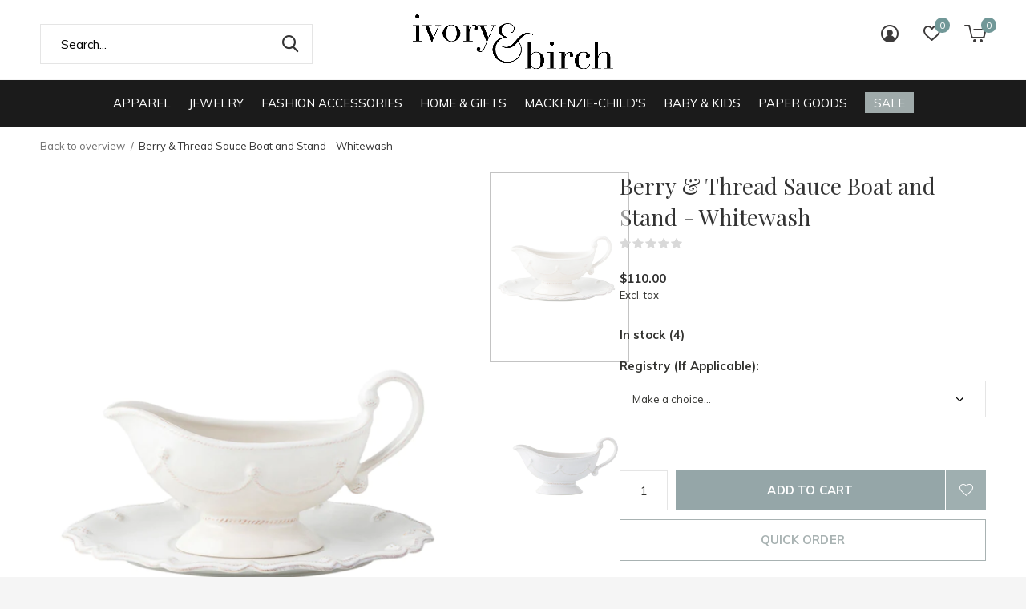

--- FILE ---
content_type: text/html;charset=utf-8
request_url: https://www.shopivoryandbirch.com/berry-thread-sauce-boat-and-stand-whitewash.html
body_size: 13772
content:
<!doctype html>
<html class="new no-usp " lang="us" dir="ltr">
	<head>
    
<script type="text/javascript">
   window.dataLayer = window.dataLayer || [];
   dataLayer.push({
                                    ecomm_prodid: "60912391",
                  ecomm_prodid_adwords: "101349261",
                  ecomm_pname: "Berry &amp; Thread Sauce Boat and Stand - Whitewash ",
                  ecomm_category: "Dining &amp; Entertaining",
                  ecomm_pagetype: "product",
                  ecomm_totalvalue: 110
                                                                                               
                         
                  });
      
</script>

<!-- Google Tag Manager -->
<script>(function(w,d,s,l,i){w[l]=w[l]||[];w[l].push({'gtm.start':
new Date().getTime(),event:'gtm.js'});var f=d.getElementsByTagName(s)[0],
j=d.createElement(s),dl=l!='dataLayer'?'&l='+l:'';j.async=true;j.src=
'https://www.googletagmanager.com/gtm.js?id='+i+dl;f.parentNode.insertBefore(j,f);
})(window,document,'script','dataLayer','GTM-W2KBDSQ');</script>
<!-- End Google Tag Manager -->    <meta charset="utf-8"/>
<!-- [START] 'blocks/head.rain' -->
<!--

  (c) 2008-2026 Lightspeed Netherlands B.V.
  http://www.lightspeedhq.com
  Generated: 27-01-2026 @ 19:56:36

-->
<link rel="canonical" href="https://www.shopivoryandbirch.com/berry-thread-sauce-boat-and-stand-whitewash.html"/>
<link rel="alternate" href="https://www.shopivoryandbirch.com/index.rss" type="application/rss+xml" title="New products"/>
<meta name="robots" content="noodp,noydir"/>
<meta property="og:url" content="https://www.shopivoryandbirch.com/berry-thread-sauce-boat-and-stand-whitewash.html?source=facebook"/>
<meta property="og:site_name" content="ivory &amp; birch"/>
<meta property="og:title" content="Berry &amp; Thread Sauce Boat and Stand - Whitewash"/>
<meta property="og:description" content="From our Berry &amp; Thread Collection - Pour on the charm with this sophisticated vessel that is festooned with festive garlands and studded in berries."/>
<meta property="og:image" content="https://cdn.shoplightspeed.com/shops/603332/files/60410630/berry-thread-sauce-boat-and-stand-whitewash.jpg"/>
<script src="https://www.powr.io/powr.js?external-type=lightspeed"></script>
<script>
<meta name="p:domain_verify" content="cd7f3890392c6241a729376e5e3a7eb7"/>
</script>
<!--[if lt IE 9]>
<script src="https://cdn.shoplightspeed.com/assets/html5shiv.js?2025-02-20"></script>
<![endif]-->
<!-- [END] 'blocks/head.rain' -->
		<meta charset="utf-8">
		<meta http-equiv="x-ua-compatible" content="ie=edge">
		<title>Berry &amp; Thread Sauce Boat and Stand - Whitewash - ivory &amp; birch</title>
		<meta name="description" content="From our Berry &amp; Thread Collection - Pour on the charm with this sophisticated vessel that is festooned with festive garlands and studded in berries.">
		<meta name="keywords" content="Berry, &amp;, Thread, Sauce, Boat, and, Stand, -, Whitewash, boutique, clothing, jewelry, apparel, baby, gifts, home, art">
		<meta name="theme-color" content="#ffffff">
		<meta name="MobileOptimized" content="320">
		<meta name="HandheldFriendly" content="true">
		<meta name="viewport" content="width=device-width,initial-scale=1,maximum-scale=1,viewport-fit=cover,target-densitydpi=device-dpi,shrink-to-fit=no">
		<meta name="author" content="https://www.dmws.nl">
		<link rel="preload" as="style" href="https://cdn.shoplightspeed.com/assets/gui-2-0.css?2025-02-20">
		<link rel="preload" as="style" href="https://cdn.shoplightspeed.com/assets/gui-responsive-2-0.css?2025-02-20">
		<link rel="preload" href="https://fonts.googleapis.com/css?family=Muli:100,300,400,500,600,700,800,900%7CPlayfair%20Display:100,300,400,500,600,700,800,900" as="style">
		<link rel="preload" as="style" href="https://cdn.shoplightspeed.com/shops/603332/themes/11089/assets/fixed.css?20260125124428">
    <link rel="preload" as="style" href="https://cdn.shoplightspeed.com/shops/603332/themes/11089/assets/screen.css?20260125124428">
		<link rel="preload" as="style" href="https://cdn.shoplightspeed.com/shops/603332/themes/11089/assets/custom.css?20260125124428">
		<link rel="preload" as="font" href="https://cdn.shoplightspeed.com/shops/603332/themes/11089/assets/icomoon.woff2?20260125124428">
		<link rel="preload" as="script" href="https://cdn.shoplightspeed.com/assets/jquery-1-9-1.js?2025-02-20">
		<link rel="preload" as="script" href="https://cdn.shoplightspeed.com/assets/jquery-ui-1-10-1.js?2025-02-20">
		<link rel="preload" as="script" href="https://cdn.shoplightspeed.com/shops/603332/themes/11089/assets/scripts.js?20260125124428">
		<link rel="preload" as="script" href="https://cdn.shoplightspeed.com/shops/603332/themes/11089/assets/custom.js?20260125124428">
    <link rel="preload" as="script" href="https://cdn.shoplightspeed.com/assets/gui.js?2025-02-20">
		<link href="https://fonts.googleapis.com/css?family=Muli:100,300,400,500,600,700,800,900%7CPlayfair%20Display:100,300,400,500,600,700,800,900" rel="stylesheet" type="text/css">
		<link rel="stylesheet" media="screen" href="https://cdn.shoplightspeed.com/assets/gui-2-0.css?2025-02-20">
		<link rel="stylesheet" media="screen" href="https://cdn.shoplightspeed.com/assets/gui-responsive-2-0.css?2025-02-20">
    <link rel="stylesheet" media="screen" href="https://cdn.shoplightspeed.com/shops/603332/themes/11089/assets/fixed.css?20260125124428">
		<link rel="stylesheet" media="screen" href="https://cdn.shoplightspeed.com/shops/603332/themes/11089/assets/screen.css?20260125124428">
		<link rel="stylesheet" media="screen" href="https://cdn.shoplightspeed.com/shops/603332/themes/11089/assets/custom.css?20260125124428">
		<link rel="icon" type="image/x-icon" href="https://cdn.shoplightspeed.com/shops/603332/themes/11089/assets/favicon.png?20260125124338">
		<link rel="apple-touch-icon" href="https://cdn.shoplightspeed.com/shops/603332/themes/11089/assets/apple-touch-icon.png?20260125124428">
		<link rel="mask-icon" href="https://cdn.shoplightspeed.com/shops/603332/themes/11089/assets/safari-pinned-tab.svg?20260125124428" color="#000000">
		<link rel="manifest" href="https://cdn.shoplightspeed.com/shops/603332/themes/11089/assets/manifest.json?20260125124428">
		<link rel="preconnect" href="https://ajax.googleapis.com">
		<link rel="preconnect" href="//cdn.webshopapp.com/">
		<link rel="preconnect" href="https://fonts.googleapis.com">
		<link rel="preconnect" href="https://fonts.gstatic.com" crossorigin>
		<link rel="dns-prefetch" href="https://ajax.googleapis.com">
		<link rel="dns-prefetch" href="//cdn.webshopapp.com/">	
		<link rel="dns-prefetch" href="https://fonts.googleapis.com">
		<link rel="dns-prefetch" href="https://fonts.gstatic.com" crossorigin>
    <script src="https://cdn.shoplightspeed.com/assets/jquery-1-9-1.js?2025-02-20"></script>
    <script src="https://cdn.shoplightspeed.com/assets/jquery-ui-1-10-1.js?2025-02-20"></script>
		<meta name="msapplication-config" content="https://cdn.shoplightspeed.com/shops/603332/themes/11089/assets/browserconfig.xml?20260125124428">
<meta property="og:title" content="Berry &amp; Thread Sauce Boat and Stand - Whitewash">
<meta property="og:type" content="website"> 
<meta property="og:description" content="From our Berry &amp; Thread Collection - Pour on the charm with this sophisticated vessel that is festooned with festive garlands and studded in berries.">
<meta property="og:site_name" content="ivory &amp; birch">
<meta property="og:url" content="https://www.shopivoryandbirch.com/">
<meta property="og:image" content="https://cdn.shoplightspeed.com/shops/603332/files/60410630/300x250x2/berry-thread-sauce-boat-and-stand-whitewash.jpg">
<meta name="twitter:title" content="Berry &amp; Thread Sauce Boat and Stand - Whitewash">
<meta name="twitter:description" content="From our Berry &amp; Thread Collection - Pour on the charm with this sophisticated vessel that is festooned with festive garlands and studded in berries.">
<meta name="twitter:site" content="ivory &amp; birch">
<meta name="twitter:card" content="https://cdn.shoplightspeed.com/shops/603332/themes/11089/assets/logo.png?20260125124338">
<meta name="twitter:image" content="https://cdn.shoplightspeed.com/shops/603332/themes/11089/v/1117087/assets/banner-grid-banner-1-image.jpg?20251031021920">
<ul class="hidden-data hidden"><li>603332</li><li>11089</li><li>ja</li><li>us</li><li>live</li><li>info//ivoryandbirch/com</li><li>https://www.shopivoryandbirch.com/</li></ul>
<script type="application/ld+json">
  [
        {
      "@context": "http://schema.org",
      "@type": "Product", 
      "name": "Berry &amp; Thread Sauce Boat and Stand - Whitewash",
      "url": "https://www.shopivoryandbirch.com/berry-thread-sauce-boat-and-stand-whitewash.html",
            "description": "From our Berry &amp; Thread Collection - Pour on the charm with this sophisticated vessel that is festooned with festive garlands and studded in berries.",      "image": "https://cdn.shoplightspeed.com/shops/603332/files/60410630/300x250x2/berry-thread-sauce-boat-and-stand-whitewash.jpg",                        "offers": {
        "@type": "Offer",
        "price": "110.00",        "url": "https://www.shopivoryandbirch.com/berry-thread-sauce-boat-and-stand-whitewash.html",
        "priceValidUntil": "2027-01-27",
        "priceCurrency": "USD",
          "availability": "https://schema.org/InStock",
          "inventoryLevel": "4"
              }
          },
        {
      "@context": "http://schema.org/",
      "@type": "Organization",
      "url": "https://www.shopivoryandbirch.com/",
      "name": "ivory &amp; birch",
      "legalName": "ivory &amp; birch",
      "description": "From our Berry &amp; Thread Collection - Pour on the charm with this sophisticated vessel that is festooned with festive garlands and studded in berries.",
      "logo": "https://cdn.shoplightspeed.com/shops/603332/themes/11089/assets/logo.png?20260125124338",
      "image": "https://cdn.shoplightspeed.com/shops/603332/themes/11089/v/1117087/assets/banner-grid-banner-1-image.jpg?20251031021920",
      "contactPoint": {
        "@type": "ContactPoint",
        "contactType": "Customer service",
        "telephone": "330-965-4772"
      },
      "address": {
        "@type": "PostalAddress",
        "streetAddress": "7631 Market St",
        "addressLocality": "United States ",
        "postalCode": "Boardman, Ohio 44512 ",
        "addressCountry": "US"
      }
    },
    { 
      "@context": "http://schema.org", 
      "@type": "WebSite", 
      "url": "https://www.shopivoryandbirch.com/", 
      "name": "ivory &amp; birch",
      "description": "From our Berry &amp; Thread Collection - Pour on the charm with this sophisticated vessel that is festooned with festive garlands and studded in berries.",
      "author": [
        {
          "@type": "Organization",
          "url": "https://www.dmws.nl/",
          "name": "DMWS B.V.",
          "address": {
            "@type": "PostalAddress",
            "streetAddress": "Klokgebouw 195 (Strijp-S)",
            "addressLocality": "Eindhoven",
            "addressRegion": "NB",
            "postalCode": "5617 AB",
            "addressCountry": "NL"
          }
        }
      ]
    }
  ]
</script>	</head>
	<body>
  	    <!-- Google Tag Manager (noscript) --><noscript><iframe src="https://www.googletagmanager.com/ns.html?id=GTM-W2KBDSQ"
    height="0" width="0" style="display:none;visibility:hidden"></iframe></noscript><!-- End Google Tag Manager (noscript) --><div id="root"><header id="top" class=" static"><p id="logo" class="text-center"><a href="https://www.shopivoryandbirch.com/" accesskey="h"><img src="https://cdn.shoplightspeed.com/shops/603332/themes/11089/assets/logo.png?20260125124338" alt="ivory &amp; birch"></a></p><nav id="skip"><ul><li><a href="#nav" accesskey="n">Ga naar navigatie (n)</a></li><li><a href="#content" accesskey="c">Ga naar inhoud (c)</a></li><li><a href="#footer" accesskey="f">Ga naar footer (f)</a></li></ul></nav><nav id="nav" aria-label="Choose a category"  class="align-center"><ul><li class="menu-uppercase"><a  href="https://www.shopivoryandbirch.com/apparel/">Apparel</a><ul><li><a href="https://www.shopivoryandbirch.com/apparel/tops/">Tops</a><ul><li><a href="https://www.shopivoryandbirch.com/apparel/tops/sweaters-sweatshirts/">Sweaters &amp; Sweatshirts</a></li><li><a href="https://www.shopivoryandbirch.com/apparel/tops/blouses-shirts/">Blouses &amp; Shirts</a></li><li><a href="https://www.shopivoryandbirch.com/apparel/tops/tees-tanks/">Tees &amp; Tanks</a></li></ul></li><li><a href="https://www.shopivoryandbirch.com/apparel/bottoms/">Bottoms</a><ul><li><a href="https://www.shopivoryandbirch.com/apparel/bottoms/denim/">Denim</a></li><li><a href="https://www.shopivoryandbirch.com/apparel/bottoms/pants-leggings/">Pants &amp; Leggings</a></li><li><a href="https://www.shopivoryandbirch.com/apparel/bottoms/shorts/">Shorts</a></li><li><a href="https://www.shopivoryandbirch.com/apparel/bottoms/skirts/">Skirts</a></li></ul></li><li><a href="https://www.shopivoryandbirch.com/apparel/dresses/">Dresses</a></li><li><a href="https://www.shopivoryandbirch.com/apparel/sleepwear-loungewear-intimates/">Sleepwear, Loungewear &amp; Intimates</a></li><li><a href="https://www.shopivoryandbirch.com/apparel/outerwear-jackets/">Outerwear &amp; Jackets</a></li></ul></li><li class="menu-uppercase"><a  href="https://www.shopivoryandbirch.com/jewelry/">Jewelry</a><ul><li><a href="https://www.shopivoryandbirch.com/jewelry/bracelets/">Bracelets</a></li><li><a href="https://www.shopivoryandbirch.com/jewelry/earrings/">Earrings</a></li><li><a href="https://www.shopivoryandbirch.com/jewelry/necklaces/">Necklaces</a></li><li><a href="https://www.shopivoryandbirch.com/jewelry/rings/">Rings</a></li><li><a href="https://www.shopivoryandbirch.com/jewelry/fine-jewelry/">Fine Jewelry</a><ul><li><a href="https://www.shopivoryandbirch.com/jewelry/fine-jewelry/new-arrivals/">New Arrivals</a></li><li><a href="https://www.shopivoryandbirch.com/jewelry/fine-jewelry/earrings/">Earrings</a></li><li><a href="https://www.shopivoryandbirch.com/jewelry/fine-jewelry/necklaces/">Necklaces</a></li><li><a href="https://www.shopivoryandbirch.com/jewelry/fine-jewelry/rings/">Rings</a></li><li><a href="https://www.shopivoryandbirch.com/jewelry/fine-jewelry/hearts/">Hearts</a></li><li><a href="https://www.shopivoryandbirch.com/jewelry/fine-jewelry/pieces-under-500/">Pieces Under $500</a></li><li><a href="https://www.shopivoryandbirch.com/jewelry/fine-jewelry/everyday-basics/">Everyday Basics</a></li></ul></li></ul></li><li class="menu-uppercase"><a  href="https://www.shopivoryandbirch.com/fashion-accessories/">Fashion Accessories</a><ul><li><a href="https://www.shopivoryandbirch.com/fashion-accessories/clutches-wristlets/">Clutches/Wristlets</a></li><li><a href="https://www.shopivoryandbirch.com/fashion-accessories/eyewear/">Eyewear</a></li><li><a href="https://www.shopivoryandbirch.com/fashion-accessories/footwear/">Footwear</a></li><li><a href="https://www.shopivoryandbirch.com/fashion-accessories/hair-accessories/">Hair Accessories</a></li><li><a href="https://www.shopivoryandbirch.com/fashion-accessories/handbags/">Handbags</a></li><li><a href="https://www.shopivoryandbirch.com/fashion-accessories/hats-gloves/">Hats/Gloves</a></li><li><a href="https://www.shopivoryandbirch.com/fashion-accessories/pouches-accessories/">Pouches &amp; Accessories</a></li><li><a href="https://www.shopivoryandbirch.com/fashion-accessories/scarves-wraps/">Scarves &amp; Wraps</a></li><li><a href="https://www.shopivoryandbirch.com/fashion-accessories/socks-hosiery/">Socks &amp; Hosiery</a></li><li><a href="https://www.shopivoryandbirch.com/fashion-accessories/tote-bags/">Tote Bags</a></li><li class="strong"><a href="https://www.shopivoryandbirch.com/fashion-accessories/">View all Fashion Accessories</a></li></ul></li><li class="menu-uppercase"><a  href="https://www.shopivoryandbirch.com/home-gifts/">Home &amp; Gifts</a><ul><li><a href="https://www.shopivoryandbirch.com/home-gifts/fall-decor-gifts/">Fall Decor &amp; Gifts</a></li><li><a href="https://www.shopivoryandbirch.com/home-gifts/holiday-decor-gifts/">Holiday Decor &amp; Gifts</a></li><li><a href="https://www.shopivoryandbirch.com/home-gifts/apothecary/">Apothecary</a></li><li><a href="https://www.shopivoryandbirch.com/home-gifts/blankets-throws-pillows/">Blankets, Throws &amp; Pillows</a></li><li><a href="https://www.shopivoryandbirch.com/home-gifts/dining-entertaining/">Dining &amp; Entertaining</a></li><li><a href="https://www.shopivoryandbirch.com/home-gifts/engagement-gifts/">Engagement Gifts</a></li><li><a href="https://www.shopivoryandbirch.com/home-gifts/gifts/">Gifts</a></li><li><a href="https://www.shopivoryandbirch.com/home-gifts/home-decor/">Home Decor</a></li><li><a href="https://www.shopivoryandbirch.com/home-gifts/mens-accessories/">Men&#039;s Accessories</a></li><li><a href="https://www.shopivoryandbirch.com/home-gifts/spring-easter-decor/">Spring/Easter Decor</a></li></ul></li><li class="menu-uppercase"><a  href="https://www.shopivoryandbirch.com/mackenzie-childs/">MacKenzie-Child&#039;s</a><ul><li><a href="https://www.shopivoryandbirch.com/mackenzie-childs/accessories/">Accessories</a></li><li><a href="https://www.shopivoryandbirch.com/mackenzie-childs/baby-child/">Baby/Child</a></li><li><a href="https://www.shopivoryandbirch.com/mackenzie-childs/bathroom/">Bathroom</a></li><li><a href="https://www.shopivoryandbirch.com/mackenzie-childs/candles-candle-holders-diffusers/">Candles, Candle Holders, &amp; Diffusers</a></li><li><a href="https://www.shopivoryandbirch.com/mackenzie-childs/cookware-bakeware/">Cookware &amp; Bakeware</a></li><li><a href="https://www.shopivoryandbirch.com/mackenzie-childs/counterop-pantry/">Counterop &amp; Pantry</a></li><li><a href="https://www.shopivoryandbirch.com/mackenzie-childs/decor/">Decor</a></li><li><a href="https://www.shopivoryandbirch.com/mackenzie-childs/dinnerware-flatware/">Dinnerware &amp; Flatware</a></li><li><a href="https://www.shopivoryandbirch.com/mackenzie-childs/entertainment-gifts/">Entertainment &amp; Gifts</a></li><li><a href="https://www.shopivoryandbirch.com/mackenzie-childs/fall/">Fall</a></li><li class="strong"><a href="https://www.shopivoryandbirch.com/mackenzie-childs/">View all MacKenzie-Child&#039;s</a></li></ul></li><li class="menu-uppercase"><a  href="https://www.shopivoryandbirch.com/baby-kids/">Baby &amp; Kids</a><ul><li><a href="https://www.shopivoryandbirch.com/baby-kids/apparel-accessories/">Apparel &amp; Accessories</a></li><li><a href="https://www.shopivoryandbirch.com/baby-kids/bathtime/">Bathtime</a></li><li><a href="https://www.shopivoryandbirch.com/baby-kids/blankets-swaddles-playmats/">Blankets/Swaddles/Playmats</a></li><li><a href="https://www.shopivoryandbirch.com/baby-kids/books/">Books</a></li><li><a href="https://www.shopivoryandbirch.com/baby-kids/gifts/">Gifts</a></li><li><a href="https://www.shopivoryandbirch.com/baby-kids/pacifiers-teething-and-bibs/">Pacifiers/Teething and Bibs</a></li><li><a href="https://www.shopivoryandbirch.com/baby-kids/plates-enamelware/">Plates/Enamelware</a></li><li><a href="https://www.shopivoryandbirch.com/baby-kids/plush/">Plush</a></li><li><a href="https://www.shopivoryandbirch.com/baby-kids/storage-bins/">Storage/Bins</a></li><li><a href="https://www.shopivoryandbirch.com/baby-kids/toys/">Toys</a></li></ul></li><li class="menu-uppercase"><a  href="https://www.shopivoryandbirch.com/paper-goods/">Paper Goods</a><ul><li><a href="https://www.shopivoryandbirch.com/paper-goods/cards/">Cards</a><ul><li><a href="https://www.shopivoryandbirch.com/paper-goods/cards/birthday/">Birthday</a></li><li><a href="https://www.shopivoryandbirch.com/paper-goods/cards/just-because/">Just Because</a></li><li><a href="https://www.shopivoryandbirch.com/paper-goods/cards/new-home/">New Home</a></li><li><a href="https://www.shopivoryandbirch.com/paper-goods/cards/baby/">Baby</a></li><li><a href="https://www.shopivoryandbirch.com/paper-goods/cards/wedding/">Wedding</a></li><li><a href="https://www.shopivoryandbirch.com/paper-goods/cards/anniversary/">Anniversary</a></li><li><a href="https://www.shopivoryandbirch.com/paper-goods/cards/thank-you/">Thank You</a></li><li><a href="https://www.shopivoryandbirch.com/paper-goods/cards/friendship-love/">Friendship/Love</a></li><li><a href="https://www.shopivoryandbirch.com/paper-goods/cards/dad-fathers-day/">Dad/Father&#039;s Day</a></li><li><a href="https://www.shopivoryandbirch.com/paper-goods/cards/encouragement/">Encouragement</a></li><li class="strong"><a href="https://www.shopivoryandbirch.com/paper-goods/cards/">View all Cards</a></li></ul></li><li><a href="https://www.shopivoryandbirch.com/paper-goods/journals-notebooks-notepads/">Journals, Notebooks &amp; Notepads</a></li></ul></li><li class="menu-uppercase"><a class="overlay-g" href="https://www.shopivoryandbirch.com/sale/">Sale</a><ul><li><a href="https://www.shopivoryandbirch.com/sale/apparel/">Apparel</a></li><li><a href="https://www.shopivoryandbirch.com/sale/jewelry-fashion-accessories/">Jewelry &amp; Fashion Accessories</a></li><li><a href="https://www.shopivoryandbirch.com/sale/home-gifts/">Home &amp; Gifts</a></li><li><a href="https://www.shopivoryandbirch.com/sale/baby-kids/">Baby &amp; Kids</a></li></ul></li></ul><ul><li class="search"><a href="./"><i class="icon-zoom2"></i><span>search</span></a></li><li class="login"><a href=""><i class="icon-user-circle"></i><span>login</span></a></li><li class="fav"><a class="open-login"><i class="icon-heart-strong"></i><span>wish list</span><span class="no items" data-wishlist-items>0</span></a></li><li class="cart"><a href="https://www.shopivoryandbirch.com/cart/"><i class="icon-cart5"></i><span>cart</span><span class="no">0</span></a></li></ul></nav><form action="https://www.shopivoryandbirch.com/search/" method="get" id="formSearch" data-search-type="desktop"><p><label for="q">Search...</label><input id="q" name="q" type="search" value="" autocomplete="off" required data-input="desktop"><button type="submit">Search</button></p><div class="search-autocomplete" data-search-type="desktop"><ul class="list-cart small m0"></ul></div></form><div class="module-product-bar"><figure><img src="https://dummyimage.com/45x45/fff.png/fff" data-src="https://cdn.shoplightspeed.com/shops/603332/files/60410630/90x90x2/berry-thread-sauce-boat-and-stand-whitewash.jpg" alt="Berry &amp; Thread Sauce Boat and Stand - Whitewash" width="45" height="45"></figure><h3> Berry &amp; Thread Sauce Boat and Stand - Whitewash</h3><p class="price">
      $110.00
          </p><p class="link-btn"><a href="https://www.shopivoryandbirch.com/cart/add/101349261/">Add to cart</a></p></div></header><main id="content"><nav class="nav-breadcrumbs desktop-only"><ul><li><a href="https://www.shopivoryandbirch.com/">Back to overview</a></li><li>Berry &amp; Thread Sauce Boat and Stand - Whitewash</li></ul></nav><article class="module-product"><ul class="list-slider"><li ><a data-fancybox-group="gallery" href="https://cdn.shoplightspeed.com/shops/603332/files/60410630/image.jpg"><img src="https://cdn.shoplightspeed.com/shops/603332/files/60410630/660x900x2/berry-thread-sauce-boat-and-stand-whitewash.jpg" alt="Berry &amp; Thread Sauce Boat and Stand - Whitewash" ></a><ul class="label"></ul></li><li ><a data-fancybox-group="gallery" href="https://cdn.shoplightspeed.com/shops/603332/files/60410631/image.jpg"><img src="https://cdn.shoplightspeed.com/shops/603332/files/60410631/660x900x2/berry-thread-sauce-boat-and-stand-whitewash.jpg" alt="Berry &amp; Thread Sauce Boat and Stand - Whitewash" ></a></li><li ><a data-fancybox-group="gallery" href="https://cdn.shoplightspeed.com/shops/603332/files/60410632/image.jpg"><img src="https://cdn.shoplightspeed.com/shops/603332/files/60410632/660x900x2/berry-thread-sauce-boat-and-stand-whitewash.jpg" alt="Berry &amp; Thread Sauce Boat and Stand - Whitewash" ></a></li></ul><div><header><h1>Berry &amp; Thread Sauce Boat and Stand - Whitewash</h1><p class="rating-a b" data-val="0" data-of="5"><a href="#section-reviews">(0)</a></p></header><form action="https://www.shopivoryandbirch.com/cart/add/101349261/" id="product_configure_form" method="post" class="form-product" data-url="https://www.shopivoryandbirch.com/cart/add/101349261/"><div class="fieldset"><p class="price">
          $110.00
                    <span>Excl. tax</span></p><p><span class="strong">
                        In stock            (4)                      </span></p><input type="hidden" name="bundle_id" id="product_configure_bundle_id" value=""><div class="product-configure"><div class="product-configure-custom" role="region" aria-label="Product configurations"><div class="product-configure-custom-option" ><label for="product_configure_custom_931094" id="gui-product-custom-field-title-931094">Registry (If Applicable):</label><select name="custom[931094]" id="product_configure_custom_931094"><option value=""  selected="selected">Make a choice...</option><option value="2098352">Jamie DiDomenico</option><option value="2098353">Samantha DiTosti (Engagement)</option></select><div class="product-configure-clear"></div></div></div></div></div><table><tr class="omni-location-inventory"><td>Available in store:</td><td class="product-inventory-location-label" id="productLocationInventory">Check availability</td></tr></table><p class="submit m15"><input type="number" name="quantity" value="1"><button class="add-to-cart-button" type="submit">Add to cart</button><a href="javascript:;" class="open-login"><i class="icon-heart-outline"></i><span>Login for wishlist</span></a></p><p class="link-btn"><a href="javascript:;" id="checkoutButton" class="a">Quick Order</a></p><ul class="list-usp"><li><i class="icon-truck"></i><span class="strong">Free shipping</span> From $200.00</li></ul><div class="tabs-a m55"><nav><ul><li><a href="./">Description</a></li><li><a href="./">Share</a></li></ul></nav><div><div><p>From our Berry &amp; Thread Collection - Pour on the charm with this sophisticated vessel that is festooned with festive garlands and studded in berries.</p></div><div><ul class="list-social b"><li><a onclick="return !window.open(this.href,'Berry &amp; Thread Sauce Boat and Stand - Whitewash', 'width=500,height=500')" target="_blank" href="https://www.facebook.com/sharer/sharer.php?u=https://www.shopivoryandbirch.com/berry-thread-sauce-boat-and-stand-whitewash.html"><i class="icon-facebook"></i> Facebook</a></li><li><a onclick="return !window.open(this.href,'Berry &amp; Thread Sauce Boat and Stand - Whitewash', 'width=500,height=500')" target="_blank" href="https://pinterest.com/pin/create/button/?url=https://www.shopivoryandbirch.com/berry-thread-sauce-boat-and-stand-whitewash.html&description=From our Berry &amp; Thread Collection - Pour on the charm with this sophisticated vessel that is festooned with festive garlands and studded in berries."><i class="icon-pinterest"></i> Pin it</a></li><li><a href="whatsapp://send?text=https://www.shopivoryandbirch.com/berry-thread-sauce-boat-and-stand-whitewash.html" data-action="share/whatsapp/share"><i class="icon-whatsapp"></i> Whatsapp</a></li></ul></div></div></div><p class="check"><input class="compare-check" id="add_compare_60912391" type="checkbox" value="" data-add-url="https://www.shopivoryandbirch.com/compare/add/101349261/" data-del-url="https://www.shopivoryandbirch.com/compare/delete/101349261/" data-id="60912391"  /><label for="add_compare_60912391">Add to comparison list</label></p></form></div></article><div class="cols-d m70 product-content"><article><h5 class="s28 m10">Product description</h5><ul><li>Measurements: 7.5"W x 3.0"H x 10.5"L</li><li>Made in: Portugal</li><li>Made of: Ceramic</li><li>Volume: 11.0 Oz.</li><li>Dishwasher (avoid high heat), Freezer, Microwave and Oven Safe (up to 500 degrees).</li><li>Avoid cleaners that contain citrus.</li><li>For pieces that contain a non-ceramic component, such as the Soap Pumps or Tiered Server, we recommend hand-wash only.</li><li>Please review our Product Care section for more details on how to care for your Juliska products.</li></ul><div id="shopify-section-template--15259005354073__1648833568086bf193" class="shopify-section"><section id="product-7186096848985" class="product grid" data-product-id="7186096848985" data-section-type="product" data-enable-history-state="true"><div class="container product-main__container lg:min-w-0"><div class="row"><div class="vue-product/product-main"><div id="product" class="product loaded"><div class="fixed border-t border-neutral-200 p-4 bottom-0 ease-in	transition-opacity left-0 w-full z-50 bg-white shadow-lg flex items-center justify-between opacity-0 invisible  "><div class="flex items-center truncate overflow-hidden w-9/12 lg:w-1/2"><div class="text-dark w-full"><div class="text-medium lg:text-large lg:w-full max-w-full truncate overflow-hidden"> </div><div class="text-xxsmall lg:text-small"> </div></div></div><div class="flex gap-8 items-center w-3/12 lg:w-1/2 justify-end"><div id="atc__btn"><div class="atc__continue w-full"> </div></div><div class="hidden lg:block"><div class="atc__continue w-full"> </div></div></div></div></div></div></div></div></section></div><div id="shopify-section-template--15259005354073__1649444708a6c9d0f8" class="shopify-section"> </div></article></div><article id="section-reviews"><header class="heading-rating"><h5 class="s28 m10">Reviews</h5><p class="rating-a strong" data-val="0" data-of="5">0<span> / 5</span></p><p class="overlay-e">0 stars based on 0 reviews</p><p class="link-btn"><a class="b" href="https://www.shopivoryandbirch.com/account/review/60912391/">Add your review</a></p></header><ul class="list-comments a"></ul></article><article><header class="heading-mobile text-left"><h5 class="s28 m10">Recently Viewed</h5></header><ul class="list-collection compact"><li class="single no-ajax text-left"><div class="img"><figure><img src="https://cdn.shoplightspeed.com/shops/603332/files/60410630/660x900x2/berry-thread-sauce-boat-and-stand-whitewash.jpg" alt="Berry &amp; Thread Sauce Boat and Stand - Whitewash" width="310" height="430"></figure><form class="desktop-only" action="https://www.shopivoryandbirch.com/berry-thread-sauce-boat-and-stand-whitewash.html" method="post"><p><button class="w100" type="submit">View product</button></p></form></div><h2><a href="https://www.shopivoryandbirch.com/berry-thread-sauce-boat-and-stand-whitewash.html">Berry &amp; Thread Sauce Boat and Stand - Whitewash</a></h2><p class="price">$110.00</p></li></ul></article></main><aside id="cart"><h5>Cart</h5><p>
    You have no items in your shopping cart...
  </p><p class="submit"><span><span>Amount to free shipping</span> $200.00</span><span class="strong"><span>Total excl. tax</span> $0.00</span><a href="https://www.shopivoryandbirch.com/cart/">Checkout</a></p></aside><form action="https://www.shopivoryandbirch.com/account/loginPost/" method="post" id="login"><h5>Login</h5><p><label for="lc">Email address</label><input type="email" id="lc" name="email" autocomplete='email' placeholder="Email address" required></p><p><label for="ld">Password</label><input type="password" id="ld" name="password" autocomplete='current-password' placeholder="Password" required><a href="https://www.shopivoryandbirch.com/account/password/">Forgot your password?</a></p><p><button class="side-login-button" type="submit">Login</button></p><footer><ul class="list-checks"><li>All your orders and returns in one place</li><li>The ordering process is even faster</li><li>Your shopping cart stored, always and everywhere</li></ul><p class="link-btn"><a class="" href="https://www.shopivoryandbirch.com/account/register/">Create an account</a></p></footer><input type="hidden" name="key" value="3492204f6a9a93db42e48ebb1431d0a9" /><input type="hidden" name="type" value="login" /></form><p id="compare-btn" ><a class="open-compare"><i class="icon-compare"></i><span>compare</span><span class="compare-items" data-compare-items>0</span></a></p><aside id="compare"><h5>Compare products</h5><ul class="list-cart compare-products"></ul><p class="submit"><span>You can compare a maximum of 5 products</span><a href="https://www.shopivoryandbirch.com/compare/">Start comparison</a></p></aside><footer id="footer"><form id="formNewsletter" action="https://www.shopivoryandbirch.com/account/newsletter/" method="post" class="form-newsletter"><input type="hidden" name="key" value="3492204f6a9a93db42e48ebb1431d0a9" /><h2 class="gui-page-title">Sign up for our newsletter</h2><p>Receive the latest offers and promotions</p><p><label for="formNewsletterEmail">Email address</label><input type="email" id="formNewsletterEmail" name="email" required><button type="submit" class="submit-newsletter">Subscribe</button></p></form><nav><div><h3>Customer service</h3><ul><li><a href="https://www.shopivoryandbirch.com/service/about/">About Us</a></li><li><a href="https://www.shopivoryandbirch.com/service/store-hours/">Store Hours</a></li><li><a href="https://www.shopivoryandbirch.com/service/">Contact Us</a></li><li><a href="https://www.shopivoryandbirch.com/service/shipping-returns/">Shipping &amp; Returns</a></li><li><a href="https://www.shopivoryandbirch.com/service/general-terms-conditions/">General Terms &amp; Conditions</a></li><li><a href="https://www.shopivoryandbirch.com/service/disclaimer/">Disclaimer</a></li><li><a href="https://www.shopivoryandbirch.com/service/privacy-policy/">Privacy Policy</a></li><li><a href="https://www.shopivoryandbirch.com/service/clear-the-list-2025/">Clear the List 2025!</a></li></ul></div><div><h3>My account</h3><ul><li><a href="https://www.shopivoryandbirch.com/account/" title="Register">Register</a></li><li><a href="https://www.shopivoryandbirch.com/account/orders/" title="My orders">My orders</a></li><li><a href="https://www.shopivoryandbirch.com/account/tickets/" title="My tickets">My tickets</a></li><li><a href="https://www.shopivoryandbirch.com/account/wishlist/" title="My wishlist">My wishlist</a></li><li><a href="https://www.shopivoryandbirch.com/compare/">Compare products</a></li></ul></div><div><h3>Categories</h3><ul><li><a href="https://www.shopivoryandbirch.com/apparel/">Apparel</a></li><li><a href="https://www.shopivoryandbirch.com/jewelry/">Jewelry</a></li><li><a href="https://www.shopivoryandbirch.com/fashion-accessories/">Fashion Accessories</a></li><li><a href="https://www.shopivoryandbirch.com/home-gifts/">Home &amp; Gifts</a></li><li><a href="https://www.shopivoryandbirch.com/mackenzie-childs/">MacKenzie-Child&#039;s</a></li><li><a href="https://www.shopivoryandbirch.com/baby-kids/">Baby &amp; Kids</a></li><li><a href="https://www.shopivoryandbirch.com/paper-goods/">Paper Goods</a></li><li><a href="https://www.shopivoryandbirch.com/sale/">Sale</a></li></ul></div><div><h3>About us</h3><ul class="contact-footer m10"><li><span class="strong">ivory &amp; birch boutique </span></li><li></li><li>7631 Market St</li><li>Boardman, Ohio 44512 </li></ul><ul class="contact-footer m10"></ul></div><div class="double"><ul class="link-btn"><li><a href="tel:330-965-4772" class="a">Call us</a></li><li><a href="/cdn-cgi/l/email-protection#aac3c4ccc5eac3dcc5d8d3cbc4cec8c3d8c9c284c9c5c7" class="a">Email us</a></li></ul><ul class="list-social"><li><a rel="external" href="https://www.facebook.com/ivoryandbirchboutique/"><i class="icon-facebook"></i><span>Facebook</span></a></li><li><a rel="external" href="https://www.instagram.com/ivoryandbirch/"><i class="icon-instagram"></i><span>Instagram</span></a></li><li><a rel="external" href="https://www.pinterest.com/"><i class="icon-pinterest"></i><span>Pinterest</span></a></li></ul></div><figure><img data-src="https://cdn.shoplightspeed.com/shops/603332/themes/11089/assets/logo-upload-footer.png?20260125124428" alt="ivory &amp; birch" width="180" height="40"></figure></nav><ul class="list-payments"><li><img data-src="https://cdn.shoplightspeed.com/shops/603332/themes/11089/assets/z-creditcard.png?20260125124428" alt="creditcard" width="45" height="21"></li></ul><p class="copyright">© Copyright <span class="date">2019</span> - Theme By <a href="https://www.designmijnwebshop.nl/" target="_blank">DMWS</a>  - <a href="https://www.shopivoryandbirch.com/rss/">RSS feed</a></p></footer><script data-cfasync="false" src="/cdn-cgi/scripts/5c5dd728/cloudflare-static/email-decode.min.js"></script><script>
  
   var test = 'test';
  var ajaxTranslations = {"Add to cart":"Add to cart","Wishlist":"Wish List","Add to wishlist":"Add to wishlist","Compare":"Compare","Add to compare":"Add to compare","Brands":"Brands","Discount":"Discount","Delete":"Delete","Total excl. VAT":"Total excl. tax","Shipping costs":"Shipping costs","Total incl. VAT":"Total incl. tax","Read more":"Read more","Read less":"Read less","No products found":"No products found","View all results":"View all results","":""};
  var categories_shop = {"38469":{"id":38469,"parent":0,"path":["38469"],"depth":1,"image":0,"type":"category","url":"apparel","title":"Apparel","description":"","count":1065,"subs":{"38470":{"id":38470,"parent":38469,"path":["38470","38469"],"depth":2,"image":73684914,"type":"category","url":"apparel\/tops","title":"Tops","description":"","count":538,"subs":{"38537":{"id":38537,"parent":38470,"path":["38537","38470","38469"],"depth":3,"image":73684913,"type":"category","url":"apparel\/tops\/sweaters-sweatshirts","title":"Sweaters & Sweatshirts","description":"","count":276},"38566":{"id":38566,"parent":38470,"path":["38566","38470","38469"],"depth":3,"image":73684911,"type":"category","url":"apparel\/tops\/blouses-shirts","title":"Blouses & Shirts","description":"","count":135},"38567":{"id":38567,"parent":38470,"path":["38567","38470","38469"],"depth":3,"image":73684905,"type":"category","url":"apparel\/tops\/tees-tanks","title":"Tees & Tanks","description":"","count":125}}},"38471":{"id":38471,"parent":38469,"path":["38471","38469"],"depth":2,"image":73684957,"type":"category","url":"apparel\/bottoms","title":"Bottoms","description":"","count":138,"subs":{"38538":{"id":38538,"parent":38471,"path":["38538","38471","38469"],"depth":3,"image":73684919,"type":"category","url":"apparel\/bottoms\/denim","title":"Denim","description":"","count":34},"38535":{"id":38535,"parent":38471,"path":["38535","38471","38469"],"depth":3,"image":73684927,"type":"category","url":"apparel\/bottoms\/pants-leggings","title":"Pants & Leggings","description":"","count":91},"38556":{"id":38556,"parent":38471,"path":["38556","38471","38469"],"depth":3,"image":73684938,"type":"category","url":"apparel\/bottoms\/shorts","title":"Shorts","description":"","count":5},"38517":{"id":38517,"parent":38471,"path":["38517","38471","38469"],"depth":3,"image":73684947,"type":"category","url":"apparel\/bottoms\/skirts","title":"Skirts","description":"","count":17}}},"38472":{"id":38472,"parent":38469,"path":["38472","38469"],"depth":2,"image":73684964,"type":"category","url":"apparel\/dresses","title":"Dresses","description":"","count":130},"38473":{"id":38473,"parent":38469,"path":["38473","38469"],"depth":2,"image":73684972,"type":"category","url":"apparel\/sleepwear-loungewear-intimates","title":"Sleepwear, Loungewear & Intimates","description":"","count":167},"38534":{"id":38534,"parent":38469,"path":["38534","38469"],"depth":2,"image":73684975,"type":"category","url":"apparel\/outerwear-jackets","title":"Outerwear & Jackets","description":"","count":81}}},"38479":{"id":38479,"parent":0,"path":["38479"],"depth":1,"image":659318,"type":"category","url":"jewelry","title":"Jewelry","description":"","count":920,"subs":{"38480":{"id":38480,"parent":38479,"path":["38480","38479"],"depth":2,"image":73684987,"type":"category","url":"jewelry\/bracelets","title":"Bracelets","description":"","count":514},"38483":{"id":38483,"parent":38479,"path":["38483","38479"],"depth":2,"image":73684992,"type":"category","url":"jewelry\/earrings","title":"Earrings","description":"","count":169},"38481":{"id":38481,"parent":38479,"path":["38481","38479"],"depth":2,"image":73684991,"type":"category","url":"jewelry\/necklaces","title":"Necklaces","description":"","count":192},"38482":{"id":38482,"parent":38479,"path":["38482","38479"],"depth":2,"image":73684993,"type":"category","url":"jewelry\/rings","title":"Rings","description":"","count":13},"38572":{"id":38572,"parent":38479,"path":["38572","38479"],"depth":2,"image":73685025,"type":"category","url":"jewelry\/fine-jewelry","title":"Fine Jewelry","description":"","count":103,"subs":{"4173677":{"id":4173677,"parent":38572,"path":["4173677","38572","38479"],"depth":3,"image":73685020,"type":"category","url":"jewelry\/fine-jewelry\/new-arrivals","title":"New Arrivals","description":"","count":11},"1568525":{"id":1568525,"parent":38572,"path":["1568525","38572","38479"],"depth":3,"image":73685041,"type":"category","url":"jewelry\/fine-jewelry\/earrings","title":"Earrings","description":"","count":34},"1558043":{"id":1558043,"parent":38572,"path":["1558043","38572","38479"],"depth":3,"image":73685005,"type":"category","url":"jewelry\/fine-jewelry\/necklaces","title":"Necklaces","description":"","count":49},"1547937":{"id":1547937,"parent":38572,"path":["1547937","38572","38479"],"depth":3,"image":73685046,"type":"category","url":"jewelry\/fine-jewelry\/rings","title":"Rings","description":"","count":18},"4173461":{"id":4173461,"parent":38572,"path":["4173461","38572","38479"],"depth":3,"image":73685058,"type":"category","url":"jewelry\/fine-jewelry\/hearts","title":"Hearts","description":"","count":12},"4173500":{"id":4173500,"parent":38572,"path":["4173500","38572","38479"],"depth":3,"image":73685065,"type":"category","url":"jewelry\/fine-jewelry\/pieces-under-500","title":"Pieces Under $500","description":"","count":20},"4173501":{"id":4173501,"parent":38572,"path":["4173501","38572","38479"],"depth":3,"image":73685069,"type":"category","url":"jewelry\/fine-jewelry\/everyday-basics","title":"Everyday Basics","description":"","count":24}}}}},"38504":{"id":38504,"parent":0,"path":["38504"],"depth":1,"image":0,"type":"category","url":"fashion-accessories","title":"Fashion Accessories","description":"","count":997,"subs":{"38519":{"id":38519,"parent":38504,"path":["38519","38504"],"depth":2,"image":73685079,"type":"category","url":"fashion-accessories\/clutches-wristlets","title":"Clutches\/Wristlets","description":"","count":10},"104875":{"id":104875,"parent":38504,"path":["104875","38504"],"depth":2,"image":73685081,"type":"category","url":"fashion-accessories\/eyewear","title":"Eyewear","description":"","count":154},"1850531":{"id":1850531,"parent":38504,"path":["1850531","38504"],"depth":2,"image":73685084,"type":"category","url":"fashion-accessories\/footwear","title":"Footwear","description":"","count":32},"1469367":{"id":1469367,"parent":38504,"path":["1469367","38504"],"depth":2,"image":73685090,"type":"category","url":"fashion-accessories\/hair-accessories","title":"Hair Accessories","description":"","count":202},"38506":{"id":38506,"parent":38504,"path":["38506","38504"],"depth":2,"image":73685095,"type":"category","url":"fashion-accessories\/handbags","title":"Handbags","description":"","count":156},"38544":{"id":38544,"parent":38504,"path":["38544","38504"],"depth":2,"image":73685108,"type":"category","url":"fashion-accessories\/hats-gloves","title":"Hats\/Gloves","description":"","count":59},"38505":{"id":38505,"parent":38504,"path":["38505","38504"],"depth":2,"image":73685122,"type":"category","url":"fashion-accessories\/pouches-accessories","title":"Pouches & Accessories","description":"","count":172},"38508":{"id":38508,"parent":38504,"path":["38508","38504"],"depth":2,"image":73685127,"type":"category","url":"fashion-accessories\/scarves-wraps","title":"Scarves & Wraps","description":"","count":40},"38569":{"id":38569,"parent":38504,"path":["38569","38504"],"depth":2,"image":73708375,"type":"category","url":"fashion-accessories\/socks-hosiery","title":"Socks & Hosiery","description":"","count":86},"38520":{"id":38520,"parent":38504,"path":["38520","38504"],"depth":2,"image":73708376,"type":"category","url":"fashion-accessories\/tote-bags","title":"Tote Bags","description":"","count":76},"38507":{"id":38507,"parent":38504,"path":["38507","38504"],"depth":2,"image":73708380,"type":"category","url":"fashion-accessories\/wallets","title":"Wallets","description":"","count":4}}},"38477":{"id":38477,"parent":0,"path":["38477"],"depth":1,"image":0,"type":"category","url":"home-gifts","title":"Home & Gifts","description":"","count":2382,"subs":{"672377":{"id":672377,"parent":38477,"path":["672377","38477"],"depth":2,"image":73708381,"type":"category","url":"home-gifts\/fall-decor-gifts","title":"Fall Decor & Gifts","description":"","count":74},"38541":{"id":38541,"parent":38477,"path":["38541","38477"],"depth":2,"image":73708382,"type":"category","url":"home-gifts\/holiday-decor-gifts","title":"Holiday Decor & Gifts","description":"Use code HOLIDAY at checkout for 50% off this entire selection\r\n\r\nPlease select Holiday Shipping at checkout.","count":376},"3829815":{"id":3829815,"parent":38477,"path":["3829815","38477"],"depth":2,"image":73708401,"type":"category","url":"home-gifts\/apothecary","title":"Apothecary","description":"","count":93},"38540":{"id":38540,"parent":38477,"path":["38540","38477"],"depth":2,"image":73708405,"type":"category","url":"home-gifts\/blankets-throws-pillows","title":"Blankets, Throws & Pillows","description":"","count":49},"38495":{"id":38495,"parent":38477,"path":["38495","38477"],"depth":2,"image":73708407,"type":"category","url":"home-gifts\/dining-entertaining","title":"Dining & Entertaining","description":"","count":569},"3654938":{"id":3654938,"parent":38477,"path":["3654938","38477"],"depth":2,"image":73708409,"type":"category","url":"home-gifts\/engagement-gifts","title":"Engagement Gifts","description":"","count":39},"38559":{"id":38559,"parent":38477,"path":["38559","38477"],"depth":2,"image":73708413,"type":"category","url":"home-gifts\/gifts","title":"Gifts","description":"","count":627},"38548":{"id":38548,"parent":38477,"path":["38548","38477"],"depth":2,"image":73708415,"type":"category","url":"home-gifts\/home-decor","title":"Home Decor","description":"","count":303},"38543":{"id":38543,"parent":38477,"path":["38543","38477"],"depth":2,"image":55362879,"type":"category","url":"home-gifts\/mens-accessories","title":"Men's Accessories","description":"","count":84},"515274":{"id":515274,"parent":38477,"path":["515274","38477"],"depth":2,"image":56349890,"type":"category","url":"home-gifts\/spring-easter-decor","title":"Spring\/Easter Decor","description":"","count":61}}},"3149236":{"id":3149236,"parent":0,"path":["3149236"],"depth":1,"image":37060205,"type":"category","url":"mackenzie-childs","title":"MacKenzie-Child's","description":"","count":3910,"subs":{"3149242":{"id":3149242,"parent":3149236,"path":["3149242","3149236"],"depth":2,"image":37060292,"type":"category","url":"mackenzie-childs\/accessories","title":"Accessories","description":"","count":40},"3149244":{"id":3149244,"parent":3149236,"path":["3149244","3149236"],"depth":2,"image":37060682,"type":"category","url":"mackenzie-childs\/baby-child","title":"Baby\/Child","description":"","count":99},"3668354":{"id":3668354,"parent":3149236,"path":["3668354","3149236"],"depth":2,"image":52473384,"type":"category","url":"mackenzie-childs\/bathroom","title":"Bathroom","description":"","count":136},"4220634":{"id":4220634,"parent":3149236,"path":["4220634","3149236"],"depth":2,"image":55646214,"type":"category","url":"mackenzie-childs\/candles-candle-holders-diffusers","title":"Candles, Candle Holders, & Diffusers","description":"","count":117},"4220623":{"id":4220623,"parent":3149236,"path":["4220623","3149236"],"depth":2,"image":55645284,"type":"category","url":"mackenzie-childs\/cookware-bakeware","title":"Cookware & Bakeware","description":"","count":53},"4220625":{"id":4220625,"parent":3149236,"path":["4220625","3149236"],"depth":2,"image":55645605,"type":"category","url":"mackenzie-childs\/counterop-pantry","title":"Counterop & Pantry","description":"","count":440},"3149245":{"id":3149245,"parent":3149236,"path":["3149245","3149236"],"depth":2,"image":37060382,"type":"category","url":"mackenzie-childs\/decor","title":"Decor","description":"","count":248},"4220620":{"id":4220620,"parent":3149236,"path":["4220620","3149236"],"depth":2,"image":55644975,"type":"category","url":"mackenzie-childs\/dinnerware-flatware","title":"Dinnerware & Flatware","description":"","count":1006},"3219419":{"id":3219419,"parent":3149236,"path":["3219419","3149236"],"depth":2,"image":44794657,"type":"category","url":"mackenzie-childs\/entertainment-gifts","title":"Entertainment & Gifts","description":"","count":250},"3149238":{"id":3149238,"parent":3149236,"path":["3149238","3149236"],"depth":2,"image":57094040,"type":"category","url":"mackenzie-childs\/fall","title":"Fall","description":"","count":857},"4220635":{"id":4220635,"parent":3149236,"path":["4220635","3149236"],"depth":2,"image":55646361,"type":"category","url":"mackenzie-childs\/frames","title":"Frames","description":"","count":68},"4220619":{"id":4220619,"parent":3149236,"path":["4220619","3149236"],"depth":2,"image":55644917,"type":"category","url":"mackenzie-childs\/glassware-bar","title":"Glassware & Bar","description":"","count":179},"3149237":{"id":3149237,"parent":3149236,"path":["3149237","3149236"],"depth":2,"image":37060719,"type":"category","url":"mackenzie-childs\/holiday","title":"Holiday","description":"Use code HOLIDAY at checkout for 50% off this entire selection.\r\n\r\nPlease select Holiday Shipping at checkout.","count":770},"3149243":{"id":3149243,"parent":3149236,"path":["3149243","3149236"],"depth":2,"image":52473596,"type":"category","url":"mackenzie-childs\/lighting-and-furniture","title":"Lighting and Furniture","description":"","count":217},"4202074":{"id":4202074,"parent":3149236,"path":["4202074","3149236"],"depth":2,"image":55219427,"type":"category","url":"mackenzie-childs\/made-in-aurora","title":"Made in Aurora","description":"","count":250},"3668352":{"id":3668352,"parent":3149236,"path":["3668352","3149236"],"depth":2,"image":55668307,"type":"category","url":"mackenzie-childs\/mugs","title":"Mugs","description":"","count":115},"3219417":{"id":3219417,"parent":3149236,"path":["3219417","3149236"],"depth":2,"image":44794568,"type":"category","url":"mackenzie-childs\/outdoor","title":"Outdoor","description":"","count":127},"4220622":{"id":4220622,"parent":3149236,"path":["4220622","3149236"],"depth":2,"image":55645127,"type":"category","url":"mackenzie-childs\/paper-products","title":"Paper Products","description":"","count":126},"4220656":{"id":4220656,"parent":3149236,"path":["4220656","3149236"],"depth":2,"image":55646803,"type":"category","url":"mackenzie-childs\/pet","title":"Pet","description":"","count":19},"4220636":{"id":4220636,"parent":3149236,"path":["4220636","3149236"],"depth":2,"image":55646444,"type":"category","url":"mackenzie-childs\/pillows-throws-and-cushions","title":"Pillows, Throws, and Cushions","description":"","count":66},"4220631":{"id":4220631,"parent":3149236,"path":["4220631","3149236"],"depth":2,"image":55646100,"type":"category","url":"mackenzie-childs\/ribbon","title":"Ribbon","description":"","count":15},"4220627":{"id":4220627,"parent":3149236,"path":["4220627","3149236"],"depth":2,"image":55645732,"type":"category","url":"mackenzie-childs\/rugs-floor-mats","title":"Rugs & Floor Mats","description":"","count":144},"4220621":{"id":4220621,"parent":3149236,"path":["4220621","3149236"],"depth":2,"image":55664607,"type":"category","url":"mackenzie-childs\/serveware","title":"Serveware","description":"","count":210},"3149241":{"id":3149241,"parent":3149236,"path":["3149241","3149236"],"depth":2,"image":52473479,"type":"category","url":"mackenzie-childs\/serving-bowls-platters","title":"Serving Bowls & Platters","description":"","count":341},"4144872":{"id":4144872,"parent":3149236,"path":["4144872","3149236"],"depth":2,"image":53875319,"type":"category","url":"mackenzie-childs\/spring","title":"Spring","description":"","count":106},"4220624":{"id":4220624,"parent":3149236,"path":["4220624","3149236"],"depth":2,"image":55645494,"type":"category","url":"mackenzie-childs\/stovetop","title":"Stovetop","description":"","count":63},"4220626":{"id":4220626,"parent":3149236,"path":["4220626","3149236"],"depth":2,"image":55645651,"type":"category","url":"mackenzie-childs\/tea-towels-kitchen-textiles","title":"Tea Towels & Kitchen Textiles","description":"","count":86},"4220637":{"id":4220637,"parent":3149236,"path":["4220637","3149236"],"depth":2,"image":55646610,"type":"category","url":"mackenzie-childs\/wall-art-hooks-mirrors","title":"Wall Art, Hooks & Mirrors","description":"","count":81}}},"38478":{"id":38478,"parent":0,"path":["38478"],"depth":1,"image":34337181,"type":"category","url":"baby-kids","title":"Baby & Kids","description":"","count":1913,"subs":{"38579":{"id":38579,"parent":38478,"path":["38579","38478"],"depth":2,"image":73716492,"type":"category","url":"baby-kids\/apparel-accessories","title":"Apparel & Accessories","description":"","count":380},"38584":{"id":38584,"parent":38478,"path":["38584","38478"],"depth":2,"image":55393245,"type":"category","url":"baby-kids\/bathtime","title":"Bathtime","description":"","count":22},"38582":{"id":38582,"parent":38478,"path":["38582","38478"],"depth":2,"image":73716518,"type":"category","url":"baby-kids\/blankets-swaddles-playmats","title":"Blankets\/Swaddles\/Playmats","description":"","count":65},"4210263":{"id":4210263,"parent":38478,"path":["4210263","38478"],"depth":2,"image":73716529,"type":"category","url":"baby-kids\/books","title":"Books","description":"","count":160},"38583":{"id":38583,"parent":38478,"path":["38583","38478"],"depth":2,"image":73716554,"type":"category","url":"baby-kids\/gifts","title":"Gifts","description":"","count":122},"38496":{"id":38496,"parent":38478,"path":["38496","38478"],"depth":2,"image":73716570,"type":"category","url":"baby-kids\/pacifiers-teething-and-bibs","title":"Pacifiers\/Teething and Bibs","description":"","count":29},"38498":{"id":38498,"parent":38478,"path":["38498","38478"],"depth":2,"image":73716588,"type":"category","url":"baby-kids\/plates-enamelware","title":"Plates\/Enamelware","description":"","count":9},"38580":{"id":38580,"parent":38478,"path":["38580","38478"],"depth":2,"image":73716623,"type":"category","url":"baby-kids\/plush","title":"Plush","description":"","count":783},"38585":{"id":38585,"parent":38478,"path":["38585","38478"],"depth":2,"image":55393347,"type":"category","url":"baby-kids\/storage-bins","title":"Storage\/Bins","description":"","count":26},"38581":{"id":38581,"parent":38478,"path":["38581","38478"],"depth":2,"image":73716655,"type":"category","url":"baby-kids\/toys","title":"Toys","description":"","count":337}}},"38484":{"id":38484,"parent":0,"path":["38484"],"depth":1,"image":0,"type":"category","url":"paper-goods","title":"Paper Goods","description":"","count":541,"subs":{"38485":{"id":38485,"parent":38484,"path":["38485","38484"],"depth":2,"image":55386452,"type":"category","url":"paper-goods\/cards","title":"Cards","description":"","count":366,"subs":{"38486":{"id":38486,"parent":38485,"path":["38486","38485","38484"],"depth":3,"image":55386832,"type":"category","url":"paper-goods\/cards\/birthday","title":"Birthday","description":"","count":73},"38488":{"id":38488,"parent":38485,"path":["38488","38485","38484"],"depth":3,"image":55386767,"type":"category","url":"paper-goods\/cards\/just-because","title":"Just Because","description":"","count":13},"38490":{"id":38490,"parent":38485,"path":["38490","38485","38484"],"depth":3,"image":55386846,"type":"category","url":"paper-goods\/cards\/new-home","title":"New Home","description":"","count":3},"38491":{"id":38491,"parent":38485,"path":["38491","38485","38484"],"depth":3,"image":55386858,"type":"category","url":"paper-goods\/cards\/baby","title":"Baby","description":"","count":40},"38492":{"id":38492,"parent":38485,"path":["38492","38485","38484"],"depth":3,"image":55386879,"type":"category","url":"paper-goods\/cards\/wedding","title":"Wedding","description":"","count":19},"38493":{"id":38493,"parent":38485,"path":["38493","38485","38484"],"depth":3,"image":55386896,"type":"category","url":"paper-goods\/cards\/anniversary","title":"Anniversary","description":"","count":24},"38494":{"id":38494,"parent":38485,"path":["38494","38485","38484"],"depth":3,"image":55386968,"type":"category","url":"paper-goods\/cards\/thank-you","title":"Thank You","description":"","count":28},"38497":{"id":38497,"parent":38485,"path":["38497","38485","38484"],"depth":3,"image":55387044,"type":"category","url":"paper-goods\/cards\/friendship-love","title":"Friendship\/Love","description":"","count":28},"38512":{"id":38512,"parent":38485,"path":["38512","38485","38484"],"depth":3,"image":55387068,"type":"category","url":"paper-goods\/cards\/dad-fathers-day","title":"Dad\/Father's Day","description":"","count":6},"38515":{"id":38515,"parent":38485,"path":["38515","38485","38484"],"depth":3,"image":55387106,"type":"category","url":"paper-goods\/cards\/encouragement","title":"Encouragement","description":"","count":21},"38516":{"id":38516,"parent":38485,"path":["38516","38485","38484"],"depth":3,"image":55387118,"type":"category","url":"paper-goods\/cards\/funny","title":"Funny","description":"","count":12},"38526":{"id":38526,"parent":38485,"path":["38526","38485","38484"],"depth":3,"image":55387133,"type":"category","url":"paper-goods\/cards\/graduation","title":"Graduation","description":"","count":5},"38527":{"id":38527,"parent":38485,"path":["38527","38485","38484"],"depth":3,"image":55387158,"type":"category","url":"paper-goods\/cards\/get-well","title":"Get Well","description":"","count":14},"38529":{"id":38529,"parent":38485,"path":["38529","38485","38484"],"depth":3,"image":55387175,"type":"category","url":"paper-goods\/cards\/congratulations","title":"Congratulations","description":"","count":18},"38530":{"id":38530,"parent":38485,"path":["38530","38485","38484"],"depth":3,"image":55387200,"type":"category","url":"paper-goods\/cards\/sympathy","title":"Sympathy","description":"","count":13}}},"38522":{"id":38522,"parent":38484,"path":["38522","38484"],"depth":2,"image":73716692,"type":"category","url":"paper-goods\/journals-notebooks-notepads","title":"Journals, Notebooks & Notepads","description":"","count":112}}},"1325902":{"id":1325902,"parent":0,"path":["1325902"],"depth":1,"image":0,"type":"category","url":"sale","title":"Sale","description":"ALL SALES ARE FINAL!","count":254,"subs":{"4588952":{"id":4588952,"parent":1325902,"path":["4588952","1325902"],"depth":2,"image":66497974,"type":"category","url":"sale\/apparel","title":"Apparel","description":"","count":106},"4145508":{"id":4145508,"parent":1325902,"path":["4145508","1325902"],"depth":2,"image":53895854,"type":"category","url":"sale\/jewelry-fashion-accessories","title":"Jewelry & Fashion Accessories","description":"ALL SALES ARE FINAL!","count":11},"4145509":{"id":4145509,"parent":1325902,"path":["4145509","1325902"],"depth":2,"image":53895879,"type":"category","url":"sale\/home-gifts","title":"Home & Gifts","description":"ALL SALES ARE FINAL!","count":71},"4145510":{"id":4145510,"parent":1325902,"path":["4145510","1325902"],"depth":2,"image":53895901,"type":"category","url":"sale\/baby-kids","title":"Baby & Kids","description":"ALL SALES ARE FINAL!","count":2}}}};
	var basicUrl = 'https://www.shopivoryandbirch.com/';
  var readMore = 'Read more';
  var searchUrl = 'https://www.shopivoryandbirch.com/search/';
  var scriptsUrl = 'https://cdn.shoplightspeed.com/shops/603332/themes/11089/assets/async-scripts.js?20260125124428';
  var customUrl = 'https://cdn.shoplightspeed.com/shops/603332/themes/11089/assets/async-custom.js?20260125124428';
  var popupUrl = 'https://cdn.shoplightspeed.com/shops/603332/themes/11089/assets/popup.js?20260125124428';
  var fancyCss = 'https://cdn.shoplightspeed.com/shops/603332/themes/11089/assets/fancybox.css?20260125124428';
  var fancyJs = 'https://cdn.shoplightspeed.com/shops/603332/themes/11089/assets/fancybox.js?20260125124428';
  var checkoutLink = 'https://www.shopivoryandbirch.com/checkout/';
  var exclVat = 'Excl. tax';
  var compareUrl = 'https://www.shopivoryandbirch.com/compare/?format=json';
  var wishlistUrl = 'https://www.shopivoryandbirch.com/account/wishlist/?format=json';
  var shopSsl = true;
  var loggedIn = 0;
  var shopId = 603332;
  var priceStatus = 'enabled';
	var shopCurrency = '$';
  var imageRatio = '660x900';
  var imageFill = '2';
	var freeShippingFrom = '00';
	var showFrom = '09';
	var template = 'pages/product.rain';
  var by = 'By';
	var chooseV = 'Make a choice';
	var blogUrl = 'https://www.shopivoryandbirch.com/blogs/';
  var heroSpeed = '5000';
                                                                      
  var showDays = [
                                ]
  

  var showSecondImage = '0';
  var newsLetterSeconds = '3';
   
</script><style></style></div><script defer src="https://cdn.shoplightspeed.com/shops/603332/themes/11089/assets/scripts.js?20260125124428"></script><script defer src="https://cdn.shoplightspeed.com/shops/603332/themes/11089/assets/custom.js?20260125124428"></script><script>let $ = jQuery</script><script src="https://cdn.shoplightspeed.com/assets/gui.js?2025-02-20"></script><script src="https://cdn.shoplightspeed.com/assets/gui-responsive-2-0.js?2025-02-20"></script><!-- [START] 'blocks/body.rain' --><script>
(function () {
  var s = document.createElement('script');
  s.type = 'text/javascript';
  s.async = true;
  s.src = 'https://www.shopivoryandbirch.com/services/stats/pageview.js?product=60912391&hash=c0ff';
  ( document.getElementsByTagName('head')[0] || document.getElementsByTagName('body')[0] ).appendChild(s);
})();
</script><!-- Global site tag (gtag.js) - Google Analytics --><script async src="https://www.googletagmanager.com/gtag/js?id=G-H647GZD94Z"></script><script>
    window.dataLayer = window.dataLayer || [];
    function gtag(){dataLayer.push(arguments);}

        gtag('consent', 'default', {"ad_storage":"denied","ad_user_data":"denied","ad_personalization":"denied","analytics_storage":"denied","region":["AT","BE","BG","CH","GB","HR","CY","CZ","DK","EE","FI","FR","DE","EL","HU","IE","IT","LV","LT","LU","MT","NL","PL","PT","RO","SK","SI","ES","SE","IS","LI","NO","CA-QC"]});
    
    gtag('js', new Date());
    gtag('config', 'G-H647GZD94Z', {
        'currency': 'USD',
                'country': 'US'
    });

        gtag('event', 'view_item', {"items":[{"item_id":101349261,"item_name":"Berry & Thread Sauce Boat and Stand - Whitewash","currency":"USD","item_brand":"","item_variant":"Default","price":110,"quantity":1,"item_category":"Dining & Entertaining","item_category2":"Home & Gifts","item_category3":"Jamie DiDomenico 's Registry"}],"currency":"USD","value":110});
    </script><!-- [END] 'blocks/body.rain' --><script></script>	  Powered by
      <a href="http://www.lightspeedhq.com" title="Lightspeed" target="_blank">Lightspeed</a>
      <script>(function(){function c(){var b=a.contentDocument||a.contentWindow.document;if(b){var d=b.createElement('script');d.innerHTML="window.__CF$cv$params={r:'9c4ad0771aa15aae',t:'MTc2OTU0Mzc5Ni4wMDAwMDA='};var a=document.createElement('script');a.nonce='';a.src='/cdn-cgi/challenge-platform/scripts/jsd/main.js';document.getElementsByTagName('head')[0].appendChild(a);";b.getElementsByTagName('head')[0].appendChild(d)}}if(document.body){var a=document.createElement('iframe');a.height=1;a.width=1;a.style.position='absolute';a.style.top=0;a.style.left=0;a.style.border='none';a.style.visibility='hidden';document.body.appendChild(a);if('loading'!==document.readyState)c();else if(window.addEventListener)document.addEventListener('DOMContentLoaded',c);else{var e=document.onreadystatechange||function(){};document.onreadystatechange=function(b){e(b);'loading'!==document.readyState&&(document.onreadystatechange=e,c())}}}})();</script><script defer src="https://static.cloudflareinsights.com/beacon.min.js/vcd15cbe7772f49c399c6a5babf22c1241717689176015" integrity="sha512-ZpsOmlRQV6y907TI0dKBHq9Md29nnaEIPlkf84rnaERnq6zvWvPUqr2ft8M1aS28oN72PdrCzSjY4U6VaAw1EQ==" data-cf-beacon='{"rayId":"9c4ad0771aa15aae","version":"2025.9.1","serverTiming":{"name":{"cfExtPri":true,"cfEdge":true,"cfOrigin":true,"cfL4":true,"cfSpeedBrain":true,"cfCacheStatus":true}},"token":"8247b6569c994ee1a1084456a4403cc9","b":1}' crossorigin="anonymous"></script>
</body>
</html>

--- FILE ---
content_type: text/css
request_url: https://tags.srv.stackadapt.com/sa.css
body_size: -11
content:
:root {
    --sa-uid: '0-f2b1585e-06bb-5621-4912-17d607253925';
}

--- FILE ---
content_type: text/plain; charset=utf-8
request_url: https://tags.srv.stackadapt.com/saq_pxl?uid=zhA592K0q8ZaBTjkvPKinQ&is_js=true&landing_url=https%3A%2F%2Fwww.shopivoryandbirch.com%2Fberry-thread-sauce-boat-and-stand-whitewash.html&t=Berry%20%26%20Thread%20Sauce%20Boat%20and%20Stand%20-%20Whitewash%20-%20ivory%20%26%20birch&tip=ktzoNBl2K6ZMYqWQdecChaEhdNi4s7HEsGhbzpQ9pew&host=https%3A%2F%2Fwww.shopivoryandbirch.com&l_src=&l_src_d=&u_src=&u_src_d=&shop=true&sa-user-id-v3=s%253AAQAKIB1n8uFC58DqVss2wO1M6lwWxqvJLxmn43TLaROvJj2AELcBGAQg9rDkywYwAToE_kXKCEIEt5BtSw.r3ekg9uFty%252BNPlg7ZWKgF6LoDUCZPBzrSsJLC6LsPvY&sa-user-id-v2=s%253A8rFYXga7ViFJEhfWByU5JQMU7vg.YfdjOXwY5mZW4ArAcH8peLJhUl13sQVSr1AIrIqAVl0&sa-user-id=s%253A0-f2b1585e-06bb-5621-4912-17d607253925.ALd8rKZ8oCDFrQz%252Bfz0Ug%252BWOrsVo25u6ZRuhcJv%252BhJU
body_size: 16
content:
{"conversion_tracker_uids":null,"retargeting_tracker_uids":["ZkMkTWnGKHgWeBzOnF9Wru"],"lookalike_tracker_uids":null}

--- FILE ---
content_type: text/javascript;charset=utf-8
request_url: https://www.shopivoryandbirch.com/services/stats/pageview.js?product=60912391&hash=c0ff
body_size: -436
content:
// SEOshop 27-01-2026 19:56:37